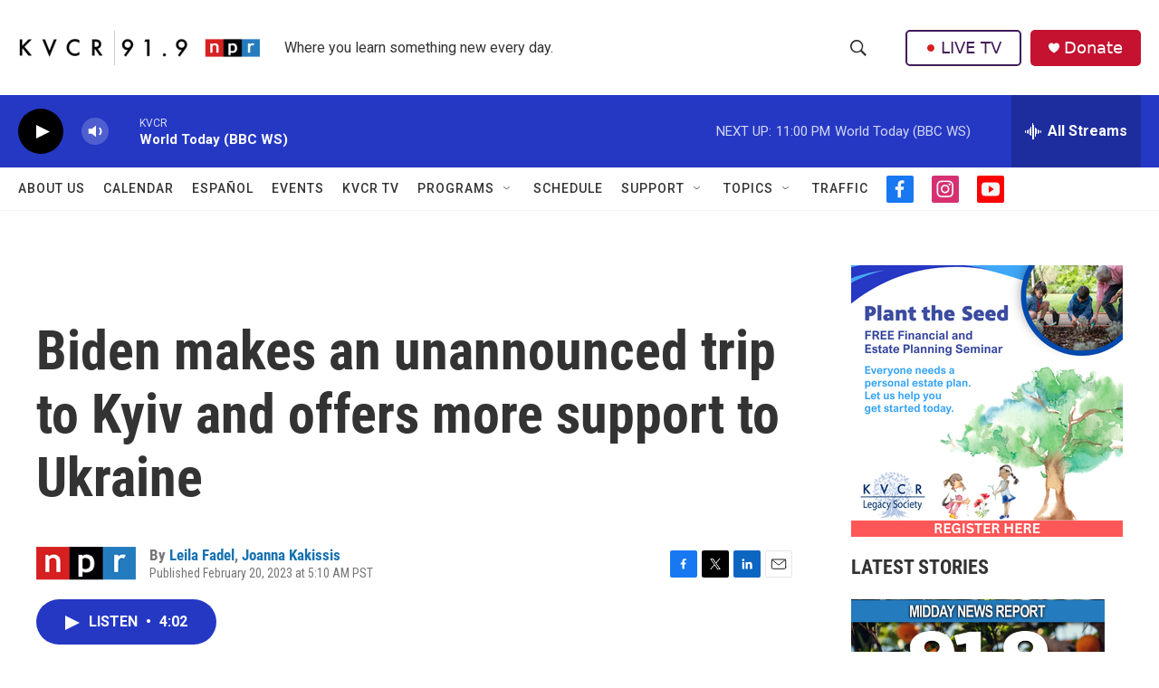

--- FILE ---
content_type: text/html; charset=utf-8
request_url: https://www.google.com/recaptcha/api2/aframe
body_size: 268
content:
<!DOCTYPE HTML><html><head><meta http-equiv="content-type" content="text/html; charset=UTF-8"></head><body><script nonce="qwyNXryJmj-YaKxxpI_2Cw">/** Anti-fraud and anti-abuse applications only. See google.com/recaptcha */ try{var clients={'sodar':'https://pagead2.googlesyndication.com/pagead/sodar?'};window.addEventListener("message",function(a){try{if(a.source===window.parent){var b=JSON.parse(a.data);var c=clients[b['id']];if(c){var d=document.createElement('img');d.src=c+b['params']+'&rc='+(localStorage.getItem("rc::a")?sessionStorage.getItem("rc::b"):"");window.document.body.appendChild(d);sessionStorage.setItem("rc::e",parseInt(sessionStorage.getItem("rc::e")||0)+1);localStorage.setItem("rc::h",'1769064810332');}}}catch(b){}});window.parent.postMessage("_grecaptcha_ready", "*");}catch(b){}</script></body></html>